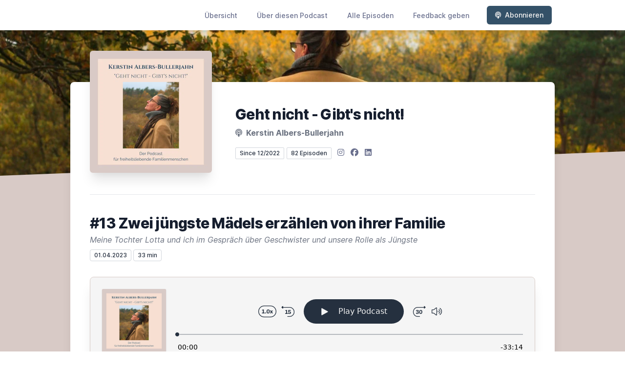

--- FILE ---
content_type: text/html; charset=utf-8
request_url: https://letscast.fm/sites/geht-nicht-gibt-s-nicht-9be67f50/episode/13-zwei-juengste-maedels-erzaehlen-von-ihrer-familie
body_size: 14427
content:
<!DOCTYPE html>
<html lang='de'>
<head>
<meta content='text/html; charset=UTF-8' http-equiv='Content-Type'>
<meta content='width=device-width, initial-scale=1.0' name='viewport'>
<meta content='no-cache' name='turbolinks-cache-control'>
<title>#13 Zwei jüngste Mädels erzählen von ihrer Familie | Geht nicht - Gibt's nicht!</title>
<meta content='In der heutigen Podcastfolge sind wir beide - zwei jüngste Mädels - gemeinsam am Mikro!Meine jüngste Tochter Lotta und ich, als jüngstes Mädchen meiner Familie, erzählen aus unseren Perspektiven.Jede Position in einer Familie hat so ihre Besonderheiten und ist sowohl individuell als auch in einigen Punkte ähnlich. Wir erzählen heute als Mutter und Tochter und als jeweils 4. Geschwisterkind. Es geht um unsere Eindrücke, Gefühle und Wünsche.Wir möchten unsere Erfahrungen teilen und erzählen, warum und wo wir für uns Vorteile und Nachteile sehen. Ganz besonders aber auch an welchen Punkten wir beide voneinander lernen können und konnten.Der Podcast lebt von der Interaktion. Schreib mir gerne deine Fragen und Themenwünsche.Abonniere gerne meinen Newsletter. Du findest meine Website unter: albers-bullerjahn.comFolge mir für mehr Inspiration auf Instagram: @kerstinalbersbullerjahn Folge mir für mehr Inspiration auf Facebook: kerstinalbersbullerjahnWenn es dir gefallen hat, hinterlasse mir hier und gerne auch bei Instagram eine positive Bewertung mit Kommentar.Sei selbstbewusst, selbstbestimmt und glücklich! Deine Kerstin ' name='description'>
<meta content='Persönlichkeitsentwicklung, Gesundheit, Familie, Kinder, Freiheit, Coaching, Selbstbewusstsein, Mindset, Innerer Kritiker, Angst, Selbstliebe, Selbstwert, Grenzen setzen, Angstbewältigung, Glück, Selbstbestimmung, Work-Life-Balance, Geschwister, Rolle, Kinder' name='keywords'>
<link href='https://letscast.fm/podcasts/geht-nicht-gibt-s-nicht-9be67f50/feed' rel='alternate' title='Geht nicht - Gibt&#39;s nicht!' type='application/rss+xml'>
<meta content='app-id=1662217969' name='apple-itunes-app'>
<link href='https://letscast.fm/sites/geht-nicht-gibt-s-nicht-9be67f50/episode/13-zwei-juengste-maedels-erzaehlen-von-ihrer-familie' rel='canonical'>
<link href='https://bcdn.letscast.fm/media/podcast/9be67f50/artwork-3000x3000.png?t=1671611354&amp;width=180&amp;height=180&amp;quality=80&amp;optimizer=image' rel='apple-touch-icon'>
<meta content='https://letscast.fm/sites/geht-nicht-gibt-s-nicht-9be67f50/episode/13-zwei-juengste-maedels-erzaehlen-von-ihrer-familie' property='og:url'>
<meta content='website' property='og:type'>
<meta content='Geht nicht - Gibt&#39;s nicht!' property='og:site_name'>
<meta content='#13 Zwei jüngste Mädels erzählen von ihrer Familie' property='og:title'>
<meta content='In der heutigen Podcastfolge sind wir beide - zwei jüngste Mädels - gemeinsam am Mikro!Meine jüngste Tochter Lotta und ich, als jüngstes Mädchen meiner Familie, erzählen aus unseren Perspektiven.Jede Position in einer Familie hat so ihre Besonderheiten und ist sowohl individuell als auch in einigen Punkte ähnlich. Wir erzählen heute als Mutter und Tochter und als jeweils 4. Geschwisterkind. Es geht um unsere Eindrücke, Gefühle und Wünsche.Wir möchten unsere Erfahrungen teilen und erzählen, warum und wo wir für uns Vorteile und Nachteile sehen. Ganz besonders aber auch an welchen Punkten wir beide voneinander lernen können und konnten.Der Podcast lebt von der Interaktion. Schreib mir gerne deine Fragen und Themenwünsche.Abonniere gerne meinen Newsletter. Du findest meine Website unter: albers-bullerjahn.comFolge mir für mehr Inspiration auf Instagram: @kerstinalbersbullerjahn Folge mir für mehr Inspiration auf Facebook: kerstinalbersbullerjahnWenn es dir gefallen hat, hinterlasse mir hier und gerne auch bei Instagram eine positive Bewertung mit Kommentar.Sei selbstbewusst, selbstbestimmt und glücklich! Deine Kerstin ' property='og:description'>
<meta content='https://bcdn.letscast.fm/media/podcast/9be67f50/artwork-3000x3000.png?t=1671611354&amp;width=1400&amp;height=1400&amp;quality=80' property='og:image'>
<meta content='player' name='twitter:card'>
<meta content='#13 Zwei jüngste Mädels erzählen von ihrer Familie' name='twitter:title'>
<meta content='https://letscast.fm/sites/geht-nicht-gibt-s-nicht-9be67f50/episode/13-zwei-juengste-maedels-erzaehlen-von-ihrer-familie?layout=twitter-player' name='twitter:player'>
<meta content='https://lcdn.letscast.fm/media/podcast/9be67f50/episode/330b85fd.mp3?t=1679998606' name='twitter:player:stream'>
<meta content='audio/mpeg' name='twitter:player:stream:content_type'>
<meta content='440' name='twitter:player:width'>
<meta content='440' name='twitter:player:height'>
<meta content='In der heutigen Podcastfolge sind wir beide - zwei jüngste Mädels - gemeinsam am Mikro!Meine jüngste Tochter Lotta und ich, als jüngstes Mädchen meiner Familie, erzählen aus unseren Perspektiven.Jede Position in einer Familie hat so ihre Besonderheiten und ist sowohl individuell als auch in einigen Punkte ähnlich. Wir erzählen heute als Mutter und Tochter und als jeweils 4. Geschwisterkind. Es geht um unsere Eindrücke, Gefühle und Wünsche.Wir möchten unsere Erfahrungen teilen und erzählen, warum und wo wir für uns Vorteile und Nachteile sehen. Ganz besonders aber auch an welchen Punkten wir beide voneinander lernen können und konnten.Der Podcast lebt von der Interaktion. Schreib mir gerne deine Fragen und Themenwünsche.Abonniere gerne meinen Newsletter. Du findest meine Website unter: albers-bullerjahn.comFolge mir für mehr Inspiration auf Instagram: @kerstinalbersbullerjahn Folge mir für mehr Inspiration auf Facebook: kerstinalbersbullerjahnWenn es dir gefallen hat, hinterlasse mir hier und gerne auch bei Instagram eine positive Bewertung mit Kommentar.Sei selbstbewusst, selbstbestimmt und glücklich! Deine Kerstin ' name='twitter:description'>
<meta content='https://bcdn.letscast.fm/media/podcast/9be67f50/artwork-3000x3000.png?t=1671611354&amp;width=1400&amp;height=1400&amp;quality=80' name='twitter:image'>
<meta name="csrf-param" content="authenticity_token" />
<meta name="csrf-token" content="JKQqRGLV3splDyV978oV8RVBQDBtnQCWx9Jqk67Gy9jGi/MZKFFJ/AoEOfUwE2PxctqRRimHVF6kiP1HYBmbcQ==" />

<link rel="stylesheet" media="screen" href="/packs/css/application-c5de7be0.css" data-turbolinks-track="reload" />
<script src="/packs/js/site/application-486f59e6c780e42a768f.js" data-turbolinks-track="reload"></script>
<style>
  section.bg-gray-800 {
    background-color: #d8cac6 !important;
  }
  polygon.text-gray-800 {
    color: #d8cac6 !important;
  }
</style>
<style>
  .border-teal-400, .border-teal-500, .border-teal-700 {
    color: #345168 !important;
  }
  .bg-teal-400 {
    background-color: #345168 !important;
  }
  .bg-teal-600 {
    background-color: #345168 !important;
  }
  .border-teal-400 {
    border-color: #345168 !important;
  }
</style>
<style>
  a {
    color: #696f8d !important;
  }
</style>
<style>
  button, a button, a div.text-white span, a div.text-white strong, a.text-white i {
    color: #faf7f5 !important;
  }
</style>
</head>
<body>
<nav class='top-0 absolute bg-white z-50 w-full flex flex-wrap items-center justify-between px-2 py-3 navbar-expand-lg shadow-lg'>
<div class='container px-4 mx-auto flex flex-wrap items-center justify-between'>
<div class='w-full relative flex justify-between lg:w-auto lg:static lg:block lg:justify-start cursor-pointer' onclick='toggleNavbar(&#39;collapse-navbar&#39;)'>
<div class='text-gray-500 text-lg font-medium ml-1 lg:hidden'>
Episode
</div>
<button class='cursor-pointer text-xl leading-none px-3 py-1 border border-solid border-transparent rounded bg-transparent block lg:hidden outline-none focus:outline-none'>
<i class='text-gray-500 fas fa-bars'></i>
</button>
</div>
<div class='lg:flex flex-grow items-center lg:bg-transparent lg:shadow-none hidden' id='collapse-navbar'>
<hr class='my-4 lg:hidden'>
<div class='lg:hidden'>
<ul class='mx-auto flex flex-col justify-end list-none' style='max-width: 980px;'>
<li class='flex items-center'>
<a class='text-lg mb-4 lg:mb-0 lg:ml-8 inline-flex items-center px-1 pt-1 border-b-2 border-transparent lg:text-sm font-medium leading-5 hover:border-gray-300 text-gray-500 focus:outline-none focus:border-teal-700 transition duration-150 ease-in-out hover:text-gray-900' href='https://letscast.fm/sites/geht-nicht-gibt-s-nicht-9be67f50'>
Übersicht
</a>
</li>
<li class='flex items-center'>
<a class='text-lg mb-4 lg:mb-0 lg:ml-8 inline-flex items-center px-1 pt-1 border-b-2 border-transparent lg:text-sm font-medium leading-5 hover:border-gray-300 text-gray-500 focus:outline-none focus:border-teal-700 transition duration-150 ease-in-out hover:text-gray-900' href='https://letscast.fm/sites/geht-nicht-gibt-s-nicht-9be67f50/about#about'>
Über diesen Podcast
</a>
</li>
<li class='flex items-center'>
<a class='text-lg mb-4 lg:mb-0 lg:ml-8 inline-flex items-center px-1 pt-1 border-b-2 border-transparent lg:text-sm font-medium leading-5 hover:border-gray-300 text-gray-500 focus:outline-none focus:border-teal-700 transition duration-150 ease-in-out hover:text-gray-900' href='https://letscast.fm/sites/geht-nicht-gibt-s-nicht-9be67f50/index#episodes'>
Alle Episoden
</a>
</li>
<li class='flex items-center'>
<a class='text-lg mb-4 lg:mb-0 lg:ml-8 inline-flex items-center px-1 pt-1 border-b-2 border-transparent lg:text-sm font-medium leading-5 hover:border-gray-300 text-gray-500 focus:outline-none focus:border-teal-700 transition duration-150 ease-in-out hover:text-gray-900' href='https://letscast.fm/sites/geht-nicht-gibt-s-nicht-9be67f50/feedback#feedback'>
Feedback geben
</a>
</li>
<li class='flex items-center'>
<a href='https://letscast.fm/sites/geht-nicht-gibt-s-nicht-9be67f50/subscribe#subscribe'>
<button class='subscribe-button mb-4 lg:mb-0 mt-3 lg:mt-0 lg:ml-8 relative inline-flex items-center px-4 py-2 border border-transparent text-sm leading-5 font-medium rounded-md text-white bg-teal-400 shadow-sm hover:bg-teal-500 focus:outline-none focus:border-teal-700 focus:shadow-outline-teal active:bg-teal-700 transition ease-in-out duration-150 cursor-pointer'>
<i class='fas fa-podcast mr-2'></i>
Abonnieren
</button>
</a>
</li>
</ul>
</div>
<div class='hidden lg:block self-center container'>
<ul class='mx-auto flex flex-row justify-end list-none' style='max-width: 980px;'>
<li class='flex items-center'>
<a class='text-lg mb-4 lg:mb-0 lg:ml-8 inline-flex items-center px-1 pt-1 border-b-2 border-transparent lg:text-sm font-medium leading-5 hover:border-gray-300 text-gray-500 focus:outline-none focus:border-teal-700 transition duration-150 ease-in-out hover:text-gray-900' href='https://letscast.fm/sites/geht-nicht-gibt-s-nicht-9be67f50'>
Übersicht
</a>
</li>
<li class='flex items-center'>
<a class='text-lg mb-4 lg:mb-0 lg:ml-8 inline-flex items-center px-1 pt-1 border-b-2 border-transparent lg:text-sm font-medium leading-5 hover:border-gray-300 text-gray-500 focus:outline-none focus:border-teal-700 transition duration-150 ease-in-out hover:text-gray-900' href='https://letscast.fm/sites/geht-nicht-gibt-s-nicht-9be67f50/about'>
Über diesen Podcast
</a>
</li>
<li class='flex items-center'>
<a class='text-lg mb-4 lg:mb-0 lg:ml-8 inline-flex items-center px-1 pt-1 border-b-2 border-transparent lg:text-sm font-medium leading-5 hover:border-gray-300 text-gray-500 focus:outline-none focus:border-teal-700 transition duration-150 ease-in-out hover:text-gray-900' href='https://letscast.fm/sites/geht-nicht-gibt-s-nicht-9be67f50/index'>
Alle Episoden
</a>
</li>
<li class='flex items-center'>
<a class='text-lg mb-4 lg:mb-0 lg:ml-8 inline-flex items-center px-1 pt-1 border-b-2 border-transparent lg:text-sm font-medium leading-5 hover:border-gray-300 text-gray-500 focus:outline-none focus:border-teal-700 transition duration-150 ease-in-out hover:text-gray-900' href='https://letscast.fm/sites/geht-nicht-gibt-s-nicht-9be67f50/feedback'>
Feedback geben
</a>
</li>
<li class='flex items-center'>
<a href='https://letscast.fm/sites/geht-nicht-gibt-s-nicht-9be67f50/subscribe'>
<button class='subscribe-button mb-4 lg:mb-0 mt-3 lg:mt-0 lg:ml-8 relative inline-flex items-center px-4 py-2 border border-transparent text-sm leading-5 font-medium rounded-md text-white bg-teal-400 shadow-sm hover:bg-teal-500 focus:outline-none focus:border-teal-700 focus:shadow-outline-teal active:bg-teal-700 transition ease-in-out duration-150 cursor-pointer'>
<i class='fas fa-podcast mr-2'></i>
Abonnieren
</button>
</a>
</li>
</ul>
</div>
<div class='hidden lg:block'></div>
</div>
</div>
</nav>

<div class='mt-13 lg:mt-15' id='root'>
<main>
<section class='relative block bg-gray-100' style='height: 300px;'>
<div class='absolute top-0 w-full h-full bg-center bg-cover' style='background-image: url(&quot;https://bcdn.letscast.fm/media/75nhj321x9hf9v403eah7chuicue?t=1672682582&amp;optimizer=image&amp;quality=90&quot;);'>
<span class='w-full h-full absolute opacity-0 bg-black' id='blackOverlay'></span>
</div>
<div class='top-auto bottom-0 left-0 right-0 w-full absolute pointer-events-none overflow-hidden' style='height: 70px; transform: translateZ(0px);'>
<svg class='absolute bottom-0 overflow-hidden' preserveaspectratio='none' version='1.1' viewbox='0 0 2560 100' x='0' xmlns='http://www.w3.org/2000/svg' y='0'>
<polygon class='text-gray-800 fill-current' points='2560 0 2560 100 0 100'></polygon>
</svg>
</div>
</section>
<section class='relative py-16 bg-gray-800'>
<div class='container mx-auto px-0 md:px-4 max-w-5xl'>
<div class='relative flex flex-col min-w-0 break-words bg-white w-full mb-6 shadow-xl md:rounded-lg -mt-64'>
<div class='px-4 sm:px-10'>
<div class='flex flex-wrap lg:flex-no-wrap justify-center lg:justify-start'>
<div class='relative mb-0' style='min-width: 250px;'>
<a href='https://letscast.fm/sites/geht-nicht-gibt-s-nicht-9be67f50'>
<img alt='Geht nicht - Gibt&#39;s nicht! Cover' class='podcast-cover shadow-xl h-auto align-middle rounded-md border-none -my-16' height='250' src='https://bcdn.letscast.fm/media/ywxpi4n83pb7w6rc84z5nnphb83s?t=1672682582&amp;optimizer=image&amp;quality=80&amp;height=500&amp;width=500' width='250'>
</a>
</div>
<div class='w-full mt-24 lg:mt-12 text-center overflow-hidden lg:ml-12 lg:text-left lg:my-12'>
<h1 class='podcast-title text-2xl leading-8 font-extrabold tracking-tight text-gray-900 sm:text-3xl sm:leading-9 mb-2 truncate'>
Geht nicht - Gibt&#39;s nicht!
</h1>
<div class='leading-normal mt-0 mb-4 text-gray-500 font-bold text-xs md:text-base'>
<i class='fas fa-podcast mr-1 text-gray-500 text-xs md:text-base'></i>
Kerstin Albers-Bullerjahn
</div>
<div class='flex flex-col lg:flex-row justify-start'>
<div class='lg:mr-2'>
<span class='badge inline-flex items-center px-2 rounded-sm text-xs font-medium bg-white text-gray-800 border border-gray-300 py-0.5'>
Since 12/2022
</span>
<a href='https://letscast.fm/sites/geht-nicht-gibt-s-nicht-9be67f50/index'>
<span class='badge inline-flex items-center px-2 rounded-sm text-xs font-medium bg-white text-gray-800 border border-gray-300 py-0.5'>
82 Episoden
</span>
</a>
</div>
<div class='mt-2 lg:mt-0'>
<a class='social-icon mx-1 text-gray-400 hover:text-gray-500' href='https://instagram.com/kerstinalbersbullerjahn' rel='noopener noreferrer' target='_blank' title='Instagram'>
<span class='sr-only'>Instagram</span>
<i class='fab fa-instagram text-base'></i>
</a>
<a class='social-icon mx-1 text-gray-400 hover:text-gray-500' href='https://www.facebook.com/profile.php?id=100086703137294' rel='noopener noreferrer' target='_blank' title='Facebook'>
<span class='sr-only'>Facebook</span>
<i class='fab fa-facebook text-base'></i>
</a>
<a class='social-icon mx-1 text-gray-400 hover:text-gray-500' href='https://www.linkedin.com/in/kerstin-albers-bullerjahn' rel='noopener noreferrer' target='_blank' title='LinkedIn'>
<span class='sr-only'>LinkedIn</span>
<i class='fab fa-linkedin text-base'></i>
</a>
</div>
</div>
</div>
</div>
<div id='content'>
<div class='mt-6 py-10 border-t border-gray-200'>
<div class='flex flex-wrap justify-center'>
<div class='w-full'>
<h1 class='text-2xl leading-8 font-extrabold tracking-tight text-gray-900 sm:text-3xl sm:leading-9'>
#13 Zwei jüngste Mädels erzählen von ihrer Familie
</h1>
<p class='mt-1 text-gray-500 italic text-md truncate'>
Meine Tochter Lotta und ich im Gespräch über Geschwister und unsere Rolle als Jüngste
</p>
<p class='text-gray-500 mt-2 mb-8 text-xs md:text-sm'>
<span class='badge inline-flex items-center px-2 rounded text-xs font-medium bg-white text-gray-800 border border-gray-300 py-0.5'>
01.04.2023
</span>
<span class='badge inline-flex items-center px-2 rounded text-xs font-medium bg-white text-gray-800 border border-gray-300 py-0.5'>
33 min
</span>
</p>
<div class='player-container shadow-xl rounded-lg border' style='background-color: #F5F5F5; border-color:#d8cac6;'>
<div data-template='/podlove/player/templates/variant-xl-no-title.html?20240301' id='player'></div>
<script>
  window
    .podlovePlayer("#player", {"version":5,"show":{"title":"Geht nicht - Gibt's nicht!","subtitle":"Der Podcast für freiheitsliebende Familienmenschen","summary":"\u003cdiv\u003eMit diesem Podcast \"Geht nicht - Gibt's nicht! Der Podcast für freiheitsliebende Familienmenschen\" möchte ich Menschen inspirieren und Mut machen. Menschen, die versuchen die Herausforderungen und Ansprüche im Familienleben mit ihren eigenen Wünschen und Bedürfnissen unter einen Hut zu bringen.\u003cbr\u003e\u003cbr\u003eIch möchte hiermit meine gesamte Erfahrung, meine berufliche Expertise, alle in meinem Leben gewonnenen Erkenntnisse und daraus entstandende Möglichkeiten, möglichst vielen Menschen zugänglich machen. Also ist dieser Podcast mit den unterschiedlichsten Themenbereichen gefüllt, über die ich entweder alleine oder im Interview mit spannenden Menschen spreche.\u0026nbsp; Eine ganz bunte Mischung - so bunt, wie es die Menschen eben auch sind.\u003cbr\u003e\u003cbr\u003eIch bin zutiefst davon überzeugt, dass jeder Mensch ein einzigartiges Geschenk für diese Welt ist und es verdient glücklich und erfüllt zu leben. Auch Du!\u003cbr\u003e\u003cbr\u003eSei selbstbewusst, selbstbestimmt und glücklich!\u003cbr\u003e\u003cbr\u003eDeine Kerstin\u003c/div\u003e","poster":"https://lcdn.letscast.fm/media/podcast/9be67f50/artwork-300x300.png?t=1671611354","link":"https://albers-bullerjahn.com"},"title":"#13 Zwei jüngste Mädels erzählen von ihrer Familie","subtitle":"Meine Tochter Lotta und ich im Gespräch über Geschwister und unsere Rolle als Jüngste","summary":"\u003cdiv\u003eIn der heutigen Podcastfolge sind wir beide - zwei jüngste Mädels - gemeinsam am Mikro!\u003cbr\u003e\u003cbr\u003eMeine jüngste Tochter Lotta und ich, als jüngstes Mädchen meiner Familie, erzählen aus unseren Perspektiven.\u003cbr\u003eJede Position in einer Familie hat so ihre Besonderheiten und ist sowohl individuell als auch in einigen Punkte ähnlich. \u003cbr\u003e\u003cbr\u003eWir erzählen heute als Mutter und Tochter und als jeweils 4. Geschwisterkind. Es geht um unsere Eindrücke, Gefühle und Wünsche.\u003cbr\u003e\u003cbr\u003eWir möchten unsere Erfahrungen teilen und erzählen, warum und wo wir für uns Vorteile und Nachteile sehen. Ganz besonders aber auch an welchen Punkten wir beide voneinander lernen können und konnten.\u003cbr\u003e\u003cbr\u003eDer Podcast lebt von der Interaktion. Schreib mir gerne deine Fragen und Themenwünsche.\u003cbr\u003e\u003cbr\u003eAbonniere gerne meinen Newsletter. Du findest meine Website unter: \u003ca href=\"https://albers-bullerjahn.com\"\u003e\u003cstrong\u003ealbers-bullerjahn.com\u003c/strong\u003e\u003c/a\u003e\u003cbr\u003e\u003cbr\u003eFolge mir für mehr Inspiration auf Instagram: \u003ca href=\"https://www.instagram.com/kerstinalbersbullerjahn/\"\u003e\u003cstrong\u003e@kerstinalbersbullerjahn\u003c/strong\u003e\u003c/a\u003e \u003cbr\u003e\u003cbr\u003eFolge mir für mehr Inspiration auf Facebook: \u003ca href=\"https://www.facebook.com/profile.php?id=100086703137294\"\u003e\u003cstrong\u003ekerstinalbersbullerjahn\u003cbr\u003e\u003c/strong\u003e\u003c/a\u003e\u003cstrong\u003e\u003cbr\u003e\u003c/strong\u003eWenn es dir gefallen hat, hinterlasse mir hier und gerne auch bei Instagram eine positive Bewertung mit Kommentar.\u003cbr\u003e\u003cbr\u003eSei selbstbewusst, selbstbestimmt und glücklich!\u0026nbsp;\u003cbr\u003e\u003cbr\u003eDeine Kerstin\u0026nbsp;\u003c/div\u003e","publicationDate":"2023-04-01T08:00:00.000+02:00","poster":"https://lcdn.letscast.fm/media/podcast/9be67f50/artwork-300x300.png?t=1671611354","duration":"00:33:14","link":"https://letscast.fm/sites/geht-nicht-gibt-s-nicht-9be67f50/episode/13-zwei-juengste-maedels-erzaehlen-von-ihrer-familie","audio":[{"url":"https://lcdn.letscast.fm/media/podcast/9be67f50/episode/330b85fd.mp3?t=1679998606","size":31912437,"title":"MP3 Audio (mp3)","mimeType":"audio/mpeg"}],"visibleComponents":["controlChapters","controlSteppers","episodeTitle","poster","progressbar","showTitle","subtitle","tabAudio","tabChapters","tabFiles","tabShare","tabInfo","tabTranscripts"],"files":[],"chapters":[],"contributors":[],"transcripts":[],"subscribe-button":{"feed":"https://letscast.fm/podcasts/geht-nicht-gibt-s-nicht-9be67f50/feed","clients":[{"id":"apple-podcasts","service":"1662217969"},{"id":"spotify","service":"2SgOV9G2ifauull0MR2oHy"},{"id":"amazon-music","service":"https://q4k0kx5j.r.us-east-1.awstrack.me/L0/https:%2F%2Fmusic.amazon.de%2Fpodcasts%2Fb2dc33f1-fdb2-4955-ae00-86d59122f6d4/1/01000185690b5132-febdc831-e2bb-4459-a633-319c1c8d87bc-000000/lmGVoUGxqVfi4H3cby_oCEwiFQc=302"},{"id":"downcast"},{"id":"overcast"},{"id":"podcast-addict"},{"id":"rss","service":"https://letscast.fm/podcasts/geht-nicht-gibt-s-nicht-9be67f50/feed"}]},"share":{"channels":["twitter","facebook","linkedin","xing","pinterest","whats-app","link","mail"],"outlet":"/share.html","sharePlaytime":true},"features":{"persistTab":false,"persistPlaystate":false}}, {"base":"/podlove/player/","activeTab":null,"theme":{"tokens":{"brand":"#E64415","brandDark":"#25303f","brandDarkest":"#1A3A4A","brandLightest":"#F5F5F5","shadeDark":"#807E7C","shadeBase":"#807E7C","contrast":"#000","alt":"#fff"},"fonts":{}},"subscribe-button":{"feed":"https://letscast.fm/podcasts/geht-nicht-gibt-s-nicht-9be67f50/feed","clients":[{"id":"apple-podcasts","service":"1662217969"},{"id":"spotify","service":"2SgOV9G2ifauull0MR2oHy"},{"id":"amazon-music","service":"https://q4k0kx5j.r.us-east-1.awstrack.me/L0/https:%2F%2Fmusic.amazon.de%2Fpodcasts%2Fb2dc33f1-fdb2-4955-ae00-86d59122f6d4/1/01000185690b5132-febdc831-e2bb-4459-a633-319c1c8d87bc-000000/lmGVoUGxqVfi4H3cby_oCEwiFQc=302"},{"id":"downcast"},{"id":"overcast"},{"id":"podcast-addict"},{"id":"rss","service":"https://letscast.fm/podcasts/geht-nicht-gibt-s-nicht-9be67f50/feed"}]},"playlist":[{"title":"#81 Definiert Menschlichkeit unser Mensch-Sein?","config":"https://letscast.fm/podcasts/geht-nicht-gibt-s-nicht-9be67f50/episodes/81-definiert-menschlichkeit-unser-mensch-sein/player.json","duration":"01:05:43"},{"title":"# 80 Alles verändert sich","config":"https://letscast.fm/podcasts/geht-nicht-gibt-s-nicht-9be67f50/episodes/80-alles-veraendert-sich/player.json","duration":"00:27:24"},{"title":"#79 Wir und unsere Ahnen","config":"https://letscast.fm/podcasts/geht-nicht-gibt-s-nicht-9be67f50/episodes/79-wir-und-unsere-ahnen/player.json","duration":"00:16:37"},{"title":"#78 Meditation zum ersten Advent","config":"https://letscast.fm/podcasts/geht-nicht-gibt-s-nicht-9be67f50/episodes/78-meditation-zum-ersten-advent/player.json","duration":"00:17:29"},{"title":"#77 Ich und mein Schweinehund","config":"https://letscast.fm/podcasts/geht-nicht-gibt-s-nicht-9be67f50/episodes/77-ich-und-mein-schweinehund/player.json","duration":"00:34:04"},{"title":"#76 Ich bin wieder da","config":"https://letscast.fm/podcasts/geht-nicht-gibt-s-nicht-9be67f50/episodes/76-ich-bin-wieder-da/player.json","duration":"00:26:11"},{"title":"#75 Sie ist wieder da!","config":"https://letscast.fm/podcasts/geht-nicht-gibt-s-nicht-9be67f50/episodes/75-sie-ist-wieder-da/player.json","duration":"00:37:36"},{"title":"#74 Meditationsreise zu deinem sicheren Ort","config":"https://letscast.fm/podcasts/geht-nicht-gibt-s-nicht-9be67f50/episodes/74-meditationsreise-zu-deinem-sicheren-ort/player.json","duration":"00:19:08"},{"title":"#73 Schon wieder !!!","config":"https://letscast.fm/podcasts/geht-nicht-gibt-s-nicht-9be67f50/episodes/73-schon-wieder/player.json","duration":"00:41:57"},{"title":"#72 Wie redest du denn mit dir?","config":"https://letscast.fm/podcasts/geht-nicht-gibt-s-nicht-9be67f50/episodes/72-wie-redest-du-denn-mit-dir/player.json","duration":"00:35:32"},{"title":"#71 Startschuss für die Landjugend Egestorf","config":"https://letscast.fm/podcasts/geht-nicht-gibt-s-nicht-9be67f50/episodes/71-startschuss-fuer-die-landjugend-egestorf/player.json","duration":"00:34:22"},{"title":"#70 Hypnosereise für besseren Schlaf","config":"https://letscast.fm/podcasts/geht-nicht-gibt-s-nicht-9be67f50/episodes/70-hypnosereise-fuer-besseren-schlaf/player.json","duration":"00:26:58"},{"title":"#69 Unterwegs - Abenteuer, Spaß und Selbstfürsorge!","config":"https://letscast.fm/podcasts/geht-nicht-gibt-s-nicht-9be67f50/episodes/69-unterwegs-abenteuer-spass-und-selbstfuersorge/player.json","duration":"00:19:28"},{"title":"#68 Lars Amend (ohne Espresso) bei mir im Podcast","config":"https://letscast.fm/podcasts/geht-nicht-gibt-s-nicht-9be67f50/episodes/68-lars-amend-ohne-espresso-bei-mir-im-podcast/player.json","duration":"00:57:58"},{"title":"#67 Selbstfürsorge oder Egoismus","config":"https://letscast.fm/podcasts/geht-nicht-gibt-s-nicht-9be67f50/episodes/67-selbstfuersorge-oder-egoismus/player.json","duration":"00:21:28"},{"title":"#66 Kopfkino","config":"https://letscast.fm/podcasts/geht-nicht-gibt-s-nicht-9be67f50/episodes/66-kopfkino/player.json","duration":"00:31:09"},{"title":"#65 Hinschauen statt Wegschauen","config":"https://letscast.fm/podcasts/geht-nicht-gibt-s-nicht-9be67f50/episodes/65-hinschauen-statt-wegschauen/player.json","duration":"01:05:35"},{"title":"#64 Hypnosereise für mehr Selbstvertrauen in herausfordernden Situationen","config":"https://letscast.fm/podcasts/geht-nicht-gibt-s-nicht-9be67f50/episodes/64-hypnosereise-fuer-mehr-selbstvertrauen-in-herausfordernden-situationen/player.json","duration":"00:28:53"},{"title":"#63 Interview mit unserer ältesten Tochter","config":"https://letscast.fm/podcasts/geht-nicht-gibt-s-nicht-9be67f50/episodes/63-interview-mit-unserer-aeltesten-tochter/player.json","duration":"01:14:23"},{"title":"#62 Wie du schnell und effektiv Blockaden lösen kannst","config":"https://letscast.fm/podcasts/geht-nicht-gibt-s-nicht-9be67f50/episodes/62-wie-du-schnell-und-effektiv-blockaden-loesen-kannst/player.json","duration":"00:24:00"},{"title":"#61 Meditation für den Frühling","config":"https://letscast.fm/podcasts/geht-nicht-gibt-s-nicht-9be67f50/episodes/61-meditation-fuer-den-fruehling/player.json","duration":"00:18:24"},{"title":"#60 Von Erziehung zu Beziehung","config":"https://letscast.fm/podcasts/geht-nicht-gibt-s-nicht-9be67f50/episodes/60-von-erziehung-zu-beziehung/player.json","duration":"00:32:42"},{"title":"#59 Hypnose zur Verbindung mit deinem Körper","config":"https://letscast.fm/podcasts/geht-nicht-gibt-s-nicht-9be67f50/episodes/59-hypnose-zur-verbindung-mit-deinem-koerper/player.json","duration":"00:24:58"},{"title":"#58 Der eigene Körper - Freund oder Feind?","config":"https://letscast.fm/podcasts/geht-nicht-gibt-s-nicht-9be67f50/episodes/58-der-eigene-koerper-freund-oder-feind/player.json","duration":"00:50:35"},{"title":"#57 Stimmt das eigentlich, was du über dich denkst?","config":"https://letscast.fm/podcasts/geht-nicht-gibt-s-nicht-9be67f50/episodes/57-stimmt-das-eigentlich-was-du-ueber-dich-denkst/player.json","duration":"00:45:39"},{"title":"#56 Leben auf der Inselgruppe Lofoten","config":"https://letscast.fm/podcasts/geht-nicht-gibt-s-nicht-9be67f50/episodes/56-leben-auf-der-inselgruppe-lofoten/player.json","duration":"00:36:11"},{"title":"#55 Meditation zum Loslassen","config":"https://letscast.fm/podcasts/geht-nicht-gibt-s-nicht-9be67f50/episodes/55-meditation-zum-loslassen/player.json","duration":"00:14:19"},{"title":"#54 Trauer","config":"https://letscast.fm/podcasts/geht-nicht-gibt-s-nicht-9be67f50/episodes/54-trauer/player.json","duration":"00:30:27"},{"title":"#53 50 Affirmationen für dich","config":"https://letscast.fm/podcasts/geht-nicht-gibt-s-nicht-9be67f50/episodes/53-50-affirmationen-fuer-dich/player.json","duration":"00:27:56"},{"title":"#52 Gefühlschaos ist menschlich","config":"https://letscast.fm/podcasts/geht-nicht-gibt-s-nicht-9be67f50/episodes/52-gefuehlschaos-ist-menschlich/player.json","duration":"00:23:35"},{"title":"#51 Halbzeit in Finnland","config":"https://letscast.fm/podcasts/geht-nicht-gibt-s-nicht-9be67f50/episodes/51-halbzeit-in-finnland/player.json","duration":"00:49:32"},{"title":"#50 Meditationsreise für den Jahresbeginn","config":"https://letscast.fm/podcasts/geht-nicht-gibt-s-nicht-9be67f50/episodes/50-meditationsreise-fuer-den-jahresbeginn/player.json","duration":"00:26:06"},{"title":"#49 Rückblick 2023","config":"https://letscast.fm/podcasts/geht-nicht-gibt-s-nicht-9be67f50/episodes/49-rueckblick-2023/player.json","duration":"00:28:29"},{"title":"#48 Drei Fragen für dich","config":"https://letscast.fm/podcasts/geht-nicht-gibt-s-nicht-9be67f50/episodes/48-drei-fragen-fuer-dich/player.json","duration":"00:15:24"},{"title":"#47 Meditation für Frieden in dir","config":"https://letscast.fm/podcasts/geht-nicht-gibt-s-nicht-9be67f50/episodes/47-meditation-fuer-frieden-in-dir/player.json","duration":"00:20:58"},{"title":"#46 Umgang mit anstrengenden Menschen","config":"https://letscast.fm/podcasts/geht-nicht-gibt-s-nicht-9be67f50/episodes/46-umgang-mit-anstrengenden-menschen/player.json","duration":"00:29:09"},{"title":"#45 Einsamkeit kann jeden treffen","config":"https://letscast.fm/podcasts/geht-nicht-gibt-s-nicht-9be67f50/episodes/45-einsamkeit-kann-jeden-treffen/player.json","duration":"00:31:33"},{"title":"#44 Meditation für Veränderungsprozesse","config":"https://letscast.fm/podcasts/geht-nicht-gibt-s-nicht-9be67f50/episodes/44-meditation-fuer-veraenderungsprozesse/player.json","duration":"00:17:45"},{"title":"#43 Warum Veränderungen oft so schwierig sind","config":"https://letscast.fm/podcasts/geht-nicht-gibt-s-nicht-9be67f50/episodes/43-warum-veraenderungen-oft-so-schwierig-sind/player.json","duration":"00:40:31"},{"title":"#42 In 43 Tagen ist Weihnachten! ","config":"https://letscast.fm/podcasts/geht-nicht-gibt-s-nicht-9be67f50/episodes/42-in-43-tagen-ist-weihnachten/player.json","duration":"00:36:32"},{"title":"#41 Den Zauber der Dunkelheit entdecken","config":"https://letscast.fm/podcasts/geht-nicht-gibt-s-nicht-9be67f50/episodes/41-den-zauber-der-dunkelheit-entdecken/player.json","duration":"00:27:08"},{"title":"#40 Erfahrungsbericht mit dem Yager-Code","config":"https://letscast.fm/podcasts/geht-nicht-gibt-s-nicht-9be67f50/episodes/40-erfahrungsbericht-mit-dem-yager-code/player.json","duration":"00:46:23"},{"title":"#39 Meditationsreise mit liebevollen Wegbegleitern","config":"https://letscast.fm/podcasts/geht-nicht-gibt-s-nicht-9be67f50/episodes/39-meditationsreise-mit-liebevollen-wegbegleitern/player.json","duration":"00:20:48"},{"title":"#38 Eltern - ein Thema für sich","config":"https://letscast.fm/podcasts/geht-nicht-gibt-s-nicht-9be67f50/episodes/38-eltern-ein-thema-fuer-sich/player.json","duration":"00:53:21"},{"title":"#37 Der Yager-Code","config":"https://letscast.fm/podcasts/geht-nicht-gibt-s-nicht-9be67f50/episodes/37-der-yager-code/player.json","duration":"00:25:58"},{"title":"#36 Umgang mit Schulstress in der Familie","config":"https://letscast.fm/podcasts/geht-nicht-gibt-s-nicht-9be67f50/episodes/36-umgang-mit-schulstress-in-der-familie/player.json","duration":"00:27:40"},{"title":"#35 Meditation für Kinder bei Prüfungsangst","config":"https://letscast.fm/podcasts/geht-nicht-gibt-s-nicht-9be67f50/episodes/35-meditation-fuer-kinder-bei-pruefungsangst/player.json","duration":"00:19:35"},{"title":"#34 Elternabende - Szenen aus dem Alltag","config":"https://letscast.fm/podcasts/geht-nicht-gibt-s-nicht-9be67f50/episodes/34-elternabende-szenen-aus-dem-alltag/player.json","duration":"00:26:33"},{"title":"#33 Die anderen Eltern - ein planbares Hindernissrennen!","config":"https://letscast.fm/podcasts/geht-nicht-gibt-s-nicht-9be67f50/episodes/33-die-anderen-eltern-ein-planbares-hindernissrennen/player.json","duration":"00:28:35"},{"title":"#32 Meine Kinder und ihre (neuen) Freunde","config":"https://letscast.fm/podcasts/geht-nicht-gibt-s-nicht-9be67f50/episodes/32-meine-kinder-und-ihre-neuen-freunde/player.json","duration":"00:23:35"},{"title":"#31 Eltern und Lehrer - Plädoyer für ein konstruktives Miteinander","config":"https://letscast.fm/podcasts/geht-nicht-gibt-s-nicht-9be67f50/episodes/31-eltern-und-lehrer-plaedoyer-fuer-ein-konstruktives-miteinander/player.json","duration":"00:35:44"},{"title":"#30 Schulwechsel - Wie geht das etwas entspannter für alle?","config":"https://letscast.fm/podcasts/geht-nicht-gibt-s-nicht-9be67f50/episodes/30-schulwechsel-wie-geht-das-etwas-entspannter-fuer-alle/player.json","duration":"00:23:27"},{"title":"#29 Ein Schuljahr im Ausland - Bald geht es los!","config":"https://letscast.fm/podcasts/geht-nicht-gibt-s-nicht-9be67f50/episodes/29-ein-schuljahr-im-ausland-bald-geht-es-los/player.json","duration":"00:28:31"},{"title":"#28 Medienkonsum - eine nervtötende Dauerdiskussion","config":"https://letscast.fm/podcasts/geht-nicht-gibt-s-nicht-9be67f50/episodes/28-medienkonsum-eine-nervtoetende-dauerdiskussion/player.json","duration":"00:37:58"},{"title":"#27 Selbstwirksamkeit und Selbstvertrauen bei Kindern stärken","config":"https://letscast.fm/podcasts/geht-nicht-gibt-s-nicht-9be67f50/episodes/27-selbstwirksamkeit-und-selbstvertrauen-bei-kindern-staerken/player.json","duration":"00:37:43"},{"title":"#26 Es darf auch leicht sein!","config":"https://letscast.fm/podcasts/geht-nicht-gibt-s-nicht-9be67f50/episodes/26-es-darf-auch-leicht-sein/player.json","duration":"00:35:04"},{"title":"#25 LGBTQ+ - Interview mit meiner jüngsten Tochter","config":"https://letscast.fm/podcasts/geht-nicht-gibt-s-nicht-9be67f50/episodes/25-lgbtq-interview-mit-meiner-juengsten-tochter/player.json","duration":"00:55:40"},{"title":"#24 Bodyscan-Meditation","config":"https://letscast.fm/podcasts/geht-nicht-gibt-s-nicht-9be67f50/episodes/24-bodyscan-meditation/player.json","duration":"00:29:24"},{"title":"#23 Gelungene Kommunikation in Familien - kein Selbstgänger","config":"https://letscast.fm/podcasts/geht-nicht-gibt-s-nicht-9be67f50/episodes/23-gelungene-kommunikation-in-familien-kein-selbstgaenger/player.json","duration":"00:41:10"},{"title":"#22 Meditation - Selbstliebe","config":"https://letscast.fm/podcasts/geht-nicht-gibt-s-nicht-9be67f50/episodes/22-meditation-selbstliebe/player.json","duration":"00:17:40"},{"title":"#21 Hypnose - Heilungsreise","config":"https://letscast.fm/podcasts/geht-nicht-gibt-s-nicht-9be67f50/episodes/21-hypnose-heilungsreise/player.json","duration":"00:31:32"},{"title":"#20 Wir sehen die Welt nicht wie sie ist, sondern wie wir sind","config":"https://letscast.fm/podcasts/geht-nicht-gibt-s-nicht-9be67f50/episodes/20-wir-sehen-die-welt-nicht-wie-sie-ist-sondern-wie-wir-sind/player.json","duration":"00:27:13"},{"title":"#19 Intuition - Wenn dein Bauch dir die Richtung vorgibt","config":"https://letscast.fm/podcasts/geht-nicht-gibt-s-nicht-9be67f50/episodes/19-intuition-wenn-dein-bauch-dir-die-richtung-vorgibt/player.json","duration":"00:23:49"},{"title":"#18 Nein ist ein ganzer Satz!","config":"https://letscast.fm/podcasts/geht-nicht-gibt-s-nicht-9be67f50/episodes/18-nein-ist-ein-ganzer-satz/player.json","duration":"00:18:59"},{"title":"#17 Hypnose - wozu ist das gut und wie funktioniert das?","config":"https://letscast.fm/podcasts/geht-nicht-gibt-s-nicht-9be67f50/episodes/17-hypnose-wozu-ist-das-gut-und-wie-funktioniert-das/player.json","duration":"00:37:29"},{"title":"#16 Wut ist notwendig","config":"https://letscast.fm/podcasts/geht-nicht-gibt-s-nicht-9be67f50/episodes/16-wut-ist-notwendig/player.json","duration":"00:15:27"},{"title":"#15 Eine Dankbarkeitsmeditation für den Einstieg","config":"https://letscast.fm/podcasts/geht-nicht-gibt-s-nicht-9be67f50/episodes/15-eine-dankbarkeitsmeditation-fuer-den-einstieg/player.json","duration":"00:08:39"},{"title":"#14 Wie ich zum Fan des Meditierens wurde","config":"https://letscast.fm/podcasts/geht-nicht-gibt-s-nicht-9be67f50/episodes/14-wie-ich-zum-fan-des-meditierens-wurde/player.json","duration":"00:20:18"},{"title":"#12 Eine Aufforderung zum Glücklichsein","config":"https://letscast.fm/podcasts/geht-nicht-gibt-s-nicht-9be67f50/episodes/12-eine-aufforderung-zum-gluecklichsein/player.json","duration":"00:35:23"},{"title":"#11 Grenzen setzen","config":"https://letscast.fm/podcasts/geht-nicht-gibt-s-nicht-9be67f50/episodes/11-grenzen-setzen/player.json","duration":"00:19:25"},{"title":"#10 Wie ich den Umgang mit Angst gelernt habe","config":"https://letscast.fm/podcasts/geht-nicht-gibt-s-nicht-9be67f50/episodes/10-wie-ich-den-umgang-mit-angst-gelernt-habe/player.json","duration":"00:24:53"},{"title":"#9 Sterneneltern sind auch Eltern","config":"https://letscast.fm/podcasts/geht-nicht-gibt-s-nicht-9be67f50/episodes/9-sterneneltern-sind-auch-eltern/player.json","duration":"00:45:33"},{"title":"#8 Alte Muster auflösen","config":"https://letscast.fm/podcasts/geht-nicht-gibt-s-nicht-9be67f50/episodes/8-alte-muster-aufloesen/player.json","duration":"00:17:24"},{"title":"#7 Der Knall","config":"https://letscast.fm/podcasts/geht-nicht-gibt-s-nicht-9be67f50/episodes/7-der-knall/player.json","duration":"00:15:16"},{"title":"#6 Die Fesseln der Vergangenheit","config":"https://letscast.fm/podcasts/geht-nicht-gibt-s-nicht-9be67f50/episodes/6-die-fesseln-der-vergangenheit/player.json","duration":"00:35:28"},{"title":"#5 Die Macht der Worte","config":"https://letscast.fm/podcasts/geht-nicht-gibt-s-nicht-9be67f50/episodes/5-die-macht-der-worte/player.json","duration":"00:23:14"},{"title":"#4 (K)eine Entscheidung zwischen dir und deiner Familie","config":"https://letscast.fm/podcasts/geht-nicht-gibt-s-nicht-9be67f50/episodes/4-k-eine-entscheidung-zwischen-dir-und-deiner-familie/player.json","duration":"00:43:13"},{"title":"#3 Der innere Kritiker","config":"https://letscast.fm/podcasts/geht-nicht-gibt-s-nicht-9be67f50/episodes/3-der-innere-kritiker/player.json","duration":"00:24:53"},{"title":"#2 Selbstliebe","config":"https://letscast.fm/podcasts/geht-nicht-gibt-s-nicht-9be67f50/episodes/2-selbstliebe/player.json","duration":"00:38:19"},{"title":"#1 Gute Vorsätze","config":"https://letscast.fm/podcasts/geht-nicht-gibt-s-nicht-9be67f50/episodes/1-gute-vorsaetze/player.json","duration":"00:12:53"},{"title":"Intro - Geht nicht - gibt's nicht!","config":"https://letscast.fm/podcasts/geht-nicht-gibt-s-nicht-9be67f50/episodes/intro-geht-nicht-gibt-s-nicht/player.json","duration":"00:07:32"}],"share":{"channels":["twitter","facebook","linkedin","xing","pinterest","whats-app","link","mail"],"outlet":"/share.html","sharePlaytime":true},"features":{"persistTab":false,"persistPlaystate":false}})
    .then(store => {
      store.subscribe(() => {
        // console.log(store.getState());
      });
    });
</script>
<noscript>
<div class='m-4'>
<audio controls='true' preload='none' style='width:100%;'>
<source src='https://lcdn.letscast.fm/media/podcast/9be67f50/episode/330b85fd.mp3?t=1679998606' type='audio/mpeg'>
</audio>
</div>
</noscript>
</div>
<section id='summary'>
<h2 class='mt-8 text-xl font-extrabold tracking-tight sm:text-2xl'>
<i class='fa fa-sticky-note text-gray-800 mr-1' style='color: #696f8d'></i>
Zusammenfassung &amp; Show Notes
</h2>
<div class='mt-8 text-lg leading-relaxed text-gray-800'>
<div class='mt-4 show-notes'>
<div>In der heutigen Podcastfolge sind wir beide - zwei jüngste Mädels - gemeinsam am Mikro!<br><br>Meine jüngste Tochter Lotta und ich, als jüngstes Mädchen meiner Familie, erzählen aus unseren Perspektiven.<br>Jede Position in einer Familie hat so ihre Besonderheiten und ist sowohl individuell als auch in einigen Punkte ähnlich. <br><br>Wir erzählen heute als Mutter und Tochter und als jeweils 4. Geschwisterkind. Es geht um unsere Eindrücke, Gefühle und Wünsche.<br><br>Wir möchten unsere Erfahrungen teilen und erzählen, warum und wo wir für uns Vorteile und Nachteile sehen. Ganz besonders aber auch an welchen Punkten wir beide voneinander lernen können und konnten.<br><br>Der Podcast lebt von der Interaktion. Schreib mir gerne deine Fragen und Themenwünsche.<br><br>Abonniere gerne meinen Newsletter. Du findest meine Website unter: <a href="https://albers-bullerjahn.com"><strong>albers-bullerjahn.com</strong></a><br><br>Folge mir für mehr Inspiration auf Instagram: <a href="https://www.instagram.com/kerstinalbersbullerjahn/"><strong>@kerstinalbersbullerjahn</strong></a> <br><br>Folge mir für mehr Inspiration auf Facebook: <a href="https://www.facebook.com/profile.php?id=100086703137294"><strong>kerstinalbersbullerjahn<br></strong></a><strong><br></strong>Wenn es dir gefallen hat, hinterlasse mir hier und gerne auch bei Instagram eine positive Bewertung mit Kommentar.<br><br>Sei selbstbewusst, selbstbestimmt und glücklich! <br><br>Deine Kerstin </div>
</div>
</div>
</section>
<div class='text-center mt-8'>
<a href='https://letscast.fm/sites/geht-nicht-gibt-s-nicht-9be67f50/index'>
<button class='relative inline-flex items-center px-4 py-2 border border-transparent text-sm leading-5 font-medium rounded-md text-white bg-teal-400 shadow-sm hover:bg-teal-500 focus:outline-none focus:border-teal-700 focus:shadow-outline-teal active:bg-teal-700 transition ease-in-out duration-150 cursor-pointer'>
Alle 82 Episoden aufrufen
</button>
</a>
</div>
<div class='mt-16 -mx-4 md:-mx-10 sm:px-8 bg-gradient-to-b from-gray-100' id='feedback'>
<div class='w-full'>

</div>
<div class='relative'>
<div class='absolute inset-0'>
<div class='absolute inset-y-0 left-0'></div>
</div>
<div class='relative w-full mx-auto lg:grid lg:grid-cols-5'>
<div class='py-8 px-4 sm:px-6 lg:col-span-2 lg:px-8 xl:pr-12'>
<div class='max-w-lg mx-auto'>
<h2 class='text-2xl leading-8 font-extrabold tracking-tight text-gray-900 sm:text-3xl sm:leading-9'>
Feedback geben
</h2>
<div class='mt-3 text-lg leading-relaxed text-gray-800 show-notes'>
Dir gefällt der Podcast und Du möchtest das mal loswerden? Du hast Tipps für neue Themen oder magst über den Inhalt bestimmter Folgen diskutieren? Dann wähle im Formular die jeweilige Episode aus und schreib uns eine Nachricht. Vielen Dank für Dein Feedback!
</div>
</div>
</div>
<div class='py-8 px-4 sm:px-6 lg:col-span-3 lg:px-8 xl:pl-12'>
<div class='max-w-lg mx-auto lg:max-w-none'>
<script src="https://challenges.cloudflare.com/turnstile/v0/api.js" async="async" defer="defer"></script>
<form class="grid grid-cols-1 row-gap-6" id="new_feedback" action="/sites/geht-nicht-gibt-s-nicht-9be67f50/add_feedback" accept-charset="UTF-8" method="post"><input type="hidden" name="authenticity_token" value="X3o8oZvhEnoLSgjB2DxTP22G7hUKbZGkY6fJ065uR/UQufY1zDvRh6zsxTTJD6dqfOeizYeunWAvZeqr1i4dkA==" /><input id='ct' name='ct' type='hidden' value='RGY0a0xhMTc2NDg1Nzg5MjEyZFZrZ2E=
'>
<div>
<label class='sr-only' for='name'>
Name
</label>
<div class='relative rounded-md shadow-sm'>
<input placeholder="Name" class="form-input block w-full py-3 px-4 placeholder-gray-500 transition ease-in-out duration-150" type="text" name="feedback[name]" id="feedback_name" />

</div>
</div>
<div>
<label class='sr-only' for='email'>
E-Mail-Adresse
</label>
<div class='relative rounded-md shadow-sm'>
<input placeholder="E-Mail-Adresse" class="form-input block w-full py-3 px-4 placeholder-gray-500 transition ease-in-out duration-150" type="email" name="feedback[email]" id="feedback_email" />

</div>
</div>
<div>
<label class='sr-only' for='episode'>Episode</label>
<div class='relative rounded-md shadow-sm'>
<select class='block form-select w-full transition duration-150 ease-in-out sm:text-sm sm:leading-5' id='episode' name='feedback[episode]'>
<option>
Keine Episode ausgewählt
</option>
<option value='81-definiert-menschlichkeit-unser-mensch-sein'>#81 Definiert Menschlichkeit unser Mensch-Sein?</option>
<option value='80-alles-veraendert-sich'># 80 Alles verändert sich</option>
<option value='79-wir-und-unsere-ahnen'>#79 Wir und unsere Ahnen</option>
<option value='78-meditation-zum-ersten-advent'>#78 Meditation zum ersten Advent</option>
<option value='77-ich-und-mein-schweinehund'>#77 Ich und mein Schweinehund</option>
<option value='76-ich-bin-wieder-da'>#76 Ich bin wieder da</option>
<option value='75-sie-ist-wieder-da'>#75 Sie ist wieder da!</option>
<option value='74-meditationsreise-zu-deinem-sicheren-ort'>#74 Meditationsreise zu deinem sicheren Ort</option>
<option value='73-schon-wieder'>#73 Schon wieder !!!</option>
<option value='72-wie-redest-du-denn-mit-dir'>#72 Wie redest du denn mit dir?</option>
<option value='71-startschuss-fuer-die-landjugend-egestorf'>#71 Startschuss für die Landjugend Egestorf</option>
<option value='70-hypnosereise-fuer-besseren-schlaf'>#70 Hypnosereise für besseren Schlaf</option>
<option value='69-unterwegs-abenteuer-spass-und-selbstfuersorge'>#69 Unterwegs - Abenteuer, Spaß und Selbstfürsorge!</option>
<option value='68-lars-amend-ohne-espresso-bei-mir-im-podcast'>#68 Lars Amend (ohne Espresso) bei mir im Podcast</option>
<option value='67-selbstfuersorge-oder-egoismus'>#67 Selbstfürsorge oder Egoismus</option>
<option value='66-kopfkino'>#66 Kopfkino</option>
<option value='65-hinschauen-statt-wegschauen'>#65 Hinschauen statt Wegschauen</option>
<option value='64-hypnosereise-fuer-mehr-selbstvertrauen-in-herausfordernden-situationen'>#64 Hypnosereise für mehr Selbstvertrauen in herausfordernden Situationen</option>
<option value='63-interview-mit-unserer-aeltesten-tochter'>#63 Interview mit unserer ältesten Tochter</option>
<option value='62-wie-du-schnell-und-effektiv-blockaden-loesen-kannst'>#62 Wie du schnell und effektiv Blockaden lösen kannst</option>
<option value='61-meditation-fuer-den-fruehling'>#61 Meditation für den Frühling</option>
<option value='60-von-erziehung-zu-beziehung'>#60 Von Erziehung zu Beziehung</option>
<option value='59-hypnose-zur-verbindung-mit-deinem-koerper'>#59 Hypnose zur Verbindung mit deinem Körper</option>
<option value='58-der-eigene-koerper-freund-oder-feind'>#58 Der eigene Körper - Freund oder Feind?</option>
<option value='57-stimmt-das-eigentlich-was-du-ueber-dich-denkst'>#57 Stimmt das eigentlich, was du über dich denkst?</option>
<option value='56-leben-auf-der-inselgruppe-lofoten'>#56 Leben auf der Inselgruppe Lofoten</option>
<option value='55-meditation-zum-loslassen'>#55 Meditation zum Loslassen</option>
<option value='54-trauer'>#54 Trauer</option>
<option value='53-50-affirmationen-fuer-dich'>#53 50 Affirmationen für dich</option>
<option value='52-gefuehlschaos-ist-menschlich'>#52 Gefühlschaos ist menschlich</option>
<option value='51-halbzeit-in-finnland'>#51 Halbzeit in Finnland</option>
<option value='50-meditationsreise-fuer-den-jahresbeginn'>#50 Meditationsreise für den Jahresbeginn</option>
<option value='49-rueckblick-2023'>#49 Rückblick 2023</option>
<option value='48-drei-fragen-fuer-dich'>#48 Drei Fragen für dich</option>
<option value='47-meditation-fuer-frieden-in-dir'>#47 Meditation für Frieden in dir</option>
<option value='46-umgang-mit-anstrengenden-menschen'>#46 Umgang mit anstrengenden Menschen</option>
<option value='45-einsamkeit-kann-jeden-treffen'>#45 Einsamkeit kann jeden treffen</option>
<option value='44-meditation-fuer-veraenderungsprozesse'>#44 Meditation für Veränderungsprozesse</option>
<option value='43-warum-veraenderungen-oft-so-schwierig-sind'>#43 Warum Veränderungen oft so schwierig sind</option>
<option value='42-in-43-tagen-ist-weihnachten'>#42 In 43 Tagen ist Weihnachten! </option>
<option value='41-den-zauber-der-dunkelheit-entdecken'>#41 Den Zauber der Dunkelheit entdecken</option>
<option value='40-erfahrungsbericht-mit-dem-yager-code'>#40 Erfahrungsbericht mit dem Yager-Code</option>
<option value='39-meditationsreise-mit-liebevollen-wegbegleitern'>#39 Meditationsreise mit liebevollen Wegbegleitern</option>
<option value='38-eltern-ein-thema-fuer-sich'>#38 Eltern - ein Thema für sich</option>
<option value='37-der-yager-code'>#37 Der Yager-Code</option>
<option value='36-umgang-mit-schulstress-in-der-familie'>#36 Umgang mit Schulstress in der Familie</option>
<option value='35-meditation-fuer-kinder-bei-pruefungsangst'>#35 Meditation für Kinder bei Prüfungsangst</option>
<option value='34-elternabende-szenen-aus-dem-alltag'>#34 Elternabende - Szenen aus dem Alltag</option>
<option value='33-die-anderen-eltern-ein-planbares-hindernissrennen'>#33 Die anderen Eltern - ein planbares Hindernissrennen!</option>
<option value='32-meine-kinder-und-ihre-neuen-freunde'>#32 Meine Kinder und ihre (neuen) Freunde</option>
<option value='31-eltern-und-lehrer-plaedoyer-fuer-ein-konstruktives-miteinander'>#31 Eltern und Lehrer - Plädoyer für ein konstruktives Miteinander</option>
<option value='30-schulwechsel-wie-geht-das-etwas-entspannter-fuer-alle'>#30 Schulwechsel - Wie geht das etwas entspannter für alle?</option>
<option value='29-ein-schuljahr-im-ausland-bald-geht-es-los'>#29 Ein Schuljahr im Ausland - Bald geht es los!</option>
<option value='28-medienkonsum-eine-nervtoetende-dauerdiskussion'>#28 Medienkonsum - eine nervtötende Dauerdiskussion</option>
<option value='27-selbstwirksamkeit-und-selbstvertrauen-bei-kindern-staerken'>#27 Selbstwirksamkeit und Selbstvertrauen bei Kindern stärken</option>
<option value='26-es-darf-auch-leicht-sein'>#26 Es darf auch leicht sein!</option>
<option value='25-lgbtq-interview-mit-meiner-juengsten-tochter'>#25 LGBTQ+ - Interview mit meiner jüngsten Tochter</option>
<option value='24-bodyscan-meditation'>#24 Bodyscan-Meditation</option>
<option value='23-gelungene-kommunikation-in-familien-kein-selbstgaenger'>#23 Gelungene Kommunikation in Familien - kein Selbstgänger</option>
<option value='22-meditation-selbstliebe'>#22 Meditation - Selbstliebe</option>
<option value='21-hypnose-heilungsreise'>#21 Hypnose - Heilungsreise</option>
<option value='20-wir-sehen-die-welt-nicht-wie-sie-ist-sondern-wie-wir-sind'>#20 Wir sehen die Welt nicht wie sie ist, sondern wie wir sind</option>
<option value='19-intuition-wenn-dein-bauch-dir-die-richtung-vorgibt'>#19 Intuition - Wenn dein Bauch dir die Richtung vorgibt</option>
<option value='18-nein-ist-ein-ganzer-satz'>#18 Nein ist ein ganzer Satz!</option>
<option value='17-hypnose-wozu-ist-das-gut-und-wie-funktioniert-das'>#17 Hypnose - wozu ist das gut und wie funktioniert das?</option>
<option value='16-wut-ist-notwendig'>#16 Wut ist notwendig</option>
<option value='15-eine-dankbarkeitsmeditation-fuer-den-einstieg'>#15 Eine Dankbarkeitsmeditation für den Einstieg</option>
<option value='14-wie-ich-zum-fan-des-meditierens-wurde'>#14 Wie ich zum Fan des Meditierens wurde</option>
<option selected value='13-zwei-juengste-maedels-erzaehlen-von-ihrer-familie'>#13 Zwei jüngste Mädels erzählen von ihrer Familie</option>
<option value='12-eine-aufforderung-zum-gluecklichsein'>#12 Eine Aufforderung zum Glücklichsein</option>
<option value='11-grenzen-setzen'>#11 Grenzen setzen</option>
<option value='10-wie-ich-den-umgang-mit-angst-gelernt-habe'>#10 Wie ich den Umgang mit Angst gelernt habe</option>
<option value='9-sterneneltern-sind-auch-eltern'>#9 Sterneneltern sind auch Eltern</option>
<option value='8-alte-muster-aufloesen'>#8 Alte Muster auflösen</option>
<option value='7-der-knall'>#7 Der Knall</option>
<option value='6-die-fesseln-der-vergangenheit'>#6 Die Fesseln der Vergangenheit</option>
<option value='5-die-macht-der-worte'>#5 Die Macht der Worte</option>
<option value='4-k-eine-entscheidung-zwischen-dir-und-deiner-familie'>#4 (K)eine Entscheidung zwischen dir und deiner Familie</option>
<option value='3-der-innere-kritiker'>#3 Der innere Kritiker</option>
<option value='2-selbstliebe'>#2 Selbstliebe</option>
<option value='1-gute-vorsaetze'>#1 Gute Vorsätze</option>
<option value='intro-geht-nicht-gibt-s-nicht'>Intro - Geht nicht - gibt&#39;s nicht!</option>
</select>
</div>
</div>
<div>
<label class='sr-only' for='message'>
Nachricht
</label>
<div class='relative rounded-md shadow-sm'>
<textarea placeholder="Nachricht" rows="4" class="form-input block w-full py-3 px-4 placeholder-gray-500 transition ease-in-out duration-150" name="feedback[message]" id="feedback_message">
</textarea>

<div class="website_url_1764857892"><style media="screen">.website_url_1764857892 {display:none;}</style><label for="feedback_website_url">If you are a human, ignore this field</label><input type="text" name="feedback[website_url]" id="feedback_website_url" autocomplete="off" tabindex="-1" /></div>
</div>
</div>
<div>
<label class='sr-only' for='captcha_answer'>Spam Captcha</label>
<div class='relative rounded-md shadow-sm'>
<select class='block form-select w-full transition duration-150 ease-in-out sm:text-sm sm:leading-5' id='question' name='feedback[captcha_answer]'>
<option>
Spam-Schutz: Wie lautet der Name des Podcasts?
</option>
<option value='Gemischtes Mett'>Gemischtes Mett</option>
<option value='Toller Eckhart'>Toller Eckhart</option>
<option value='Baywatch Köln'>Baywatch Köln</option>
<option value='Bobo Blümchen'>Bobo Blümchen</option>
<option value='Geht nicht - Gibt&#39;s nicht!'>Geht nicht - Gibt&#39;s nicht!</option>
<option value='Der einzigartige Podcast'>Der einzigartige Podcast</option>
</select>
</div>
</div>
<div>
<p class='text-xs mb-4 text-gray-600'>
Mit einem Klick auf "Nachricht absenden" erklärst Du Dich damit einverstanden, dass wir Deine Daten zum Zwecke der Beantwortung Deiner Anfrage verarbeiten dürfen. Die Verarbeitung und der Versand Deiner Anfrage an uns erfolgt über den Server unseres Podcast-Hosters LetsCast.fm. Eine Weitergabe an Dritte findet nicht statt. Hier kannst Du die <a href="https://letscast.fm/privacy" target="_blank" rel="noopener noreferrer" class="font-medium underline">Datenschutzerklärung & Widerrufshinweise</a> einsehen.
</p>
<div class="cloudflare-turnstile"><div class="cf-turnstile" data-sitekey="0x4AAAAAAAA5ED8OOaJt34-2" data-size="regular" data-action="other" data-theme="auto"></div></div>
<span class='inline-flex rounded-md shadow-sm'>
<button name="button" type="submit" class="relative inline-flex items-center px-4 py-2 border border-transparent text-sm leading-5 font-medium rounded-md text-white bg-teal-400 shadow-sm hover:bg-teal-500 focus:outline-none focus:border-teal-700 focus:shadow-outline-teal active:bg-teal-700 transition ease-in-out duration-150 cursor-pointer" data-disable-with="loading...">Nachricht absenden</button>
</span>
</div>
</form></div>
</div>
</div>
</div>
<div class='w-full'>
<div class='max-w-screen-xl mx-auto py-12 px-4 sm:px-6 lg:py-16 lg:px-8 lg:flex lg:items-center lg:justify-between'>
<div class='flex flex-col'>
<span class='text-yellow-300 text-xl sm:text-2xl'>★★★★★</span>
<h2 class='text-2xl leading-9 font-extrabold tracking-tight text-gray-900 sm:text-3xl sm:leading-10'>
Gefällt Dir die Show?
<br>
<span class='border-teal-400'>
Bewerte sie jetzt auf Apple Podcasts
</span>
</h2>
</div>
<div class='mt-4 flex lg:flex-shrink-0 lg:mt-0'>
<div class='inline-flex rounded-md shadow'>
<a href='https://podcasts.apple.com/de/podcast/geht-nicht-gibts-nicht/id1662217969' rel='noopener noreferrer' target='_blank'>
<button class='relative inline-flex items-center px-4 py-2 border border-transparent text-sm leading-5 font-medium rounded-md text-white bg-teal-400 shadow-sm hover:bg-teal-500 focus:outline-none focus:border-teal-700 focus:shadow-outline-teal active:bg-teal-700 transition ease-in-out duration-150 cursor-pointer'>
Rezension schreiben
</button>
</a>
</div>
</div>
</div>
</div>

</div>
</div>
</div>
</div>

</div>
</div>
</div>
</div>
</section>
</main>
<div class='bg-gray-100'>
<div class='max-w-screen-xl mx-auto py-12 px-4 overflow-hidden sm:px-6 lg:px-8'>
<nav class='-mx-5 -my-2 flex flex-wrap justify-center'>
<div class='px-5 py-2'>
<a class='text-base leading-6 text-gray-500 hover:text-gray-900' href='https://albers-bullerjahn.com/startseite/datenschutz/' rel='noopener noreferrer' target='_blank'>
Datenschutz
</a>
</div>
<div class='px-5 py-2'>
<a class='text-base leading-6 text-gray-500 hover:text-gray-900' href='https://albers-bullerjahn.com/startseite/impressum/' rel='noopener noreferrer' target='_blank'>
Impressum
</a>
</div>
</nav>
<div class='mt-8 flex justify-center'>
<a class='social-icon mx-3 text-gray-400 hover:text-gray-500' href='https://instagram.com/kerstinalbersbullerjahn' rel='noopener noreferrer' target='_blank' title='Instagram'>
<span class='sr-only'>Instagram</span>
<i class='fab fa-instagram text-2xl'></i>
</a>
<a class='social-icon mx-3 text-gray-400 hover:text-gray-500' href='https://www.facebook.com/profile.php?id=100086703137294' rel='noopener noreferrer' target='_blank' title='Facebook'>
<span class='sr-only'>Facebook</span>
<i class='fab fa-facebook text-2xl'></i>
</a>
<a class='social-icon mx-3 text-gray-400 hover:text-gray-500' href='https://www.linkedin.com/in/kerstin-albers-bullerjahn' rel='noopener noreferrer' target='_blank' title='LinkedIn'>
<span class='sr-only'>LinkedIn</span>
<i class='fab fa-linkedin text-2xl'></i>
</a>
<a class='social-icon mx-3 text-gray-400 hover:text-gray-500' href='https://open.spotify.com/show/2SgOV9G2ifauull0MR2oHy' rel='noopener noreferrer' target='_blank' title='Spotify'>
<span class='sr-only'>Spotify</span>
<i class='fab fa-spotify text-2xl'></i>
</a>
</div>
<div class='mt-8'>
<p class='text-center text-base leading-6 text-gray-600'>
2025 - Kerstin Albers-Bullerjahn
</p>
</div>
<div class='mt-12'>
<p class='text-center text-base leading-6 text-gray-600' style='font-size:11px;'>
<a href='https://letscast.fm' rel='noopener noreferrer' target='_blank' title='LetsCast.fm - Dein Podcast-Hoster für Spotify &amp; Co.'>
Hosted by
<i class='fa fa-microphone'></i>
LetsCast.fm
</a>
<br>
<a href='https://letscast.fm/podcast-erstellen' rel='noopener noreferrer' target='_blank' title='Deinen eigenen Podcast erstellen'>
<u>Deinen eigenen Podcast erstellen</u>
</a>
</p>
</div>
</div>
</div>
</div>

<script>
  function toggleNavbar(collapseID) {
    document.getElementById(collapseID).classList.toggle("hidden");
    document.getElementById(collapseID).classList.toggle("block");
  }
</script>
</body>
</html>
